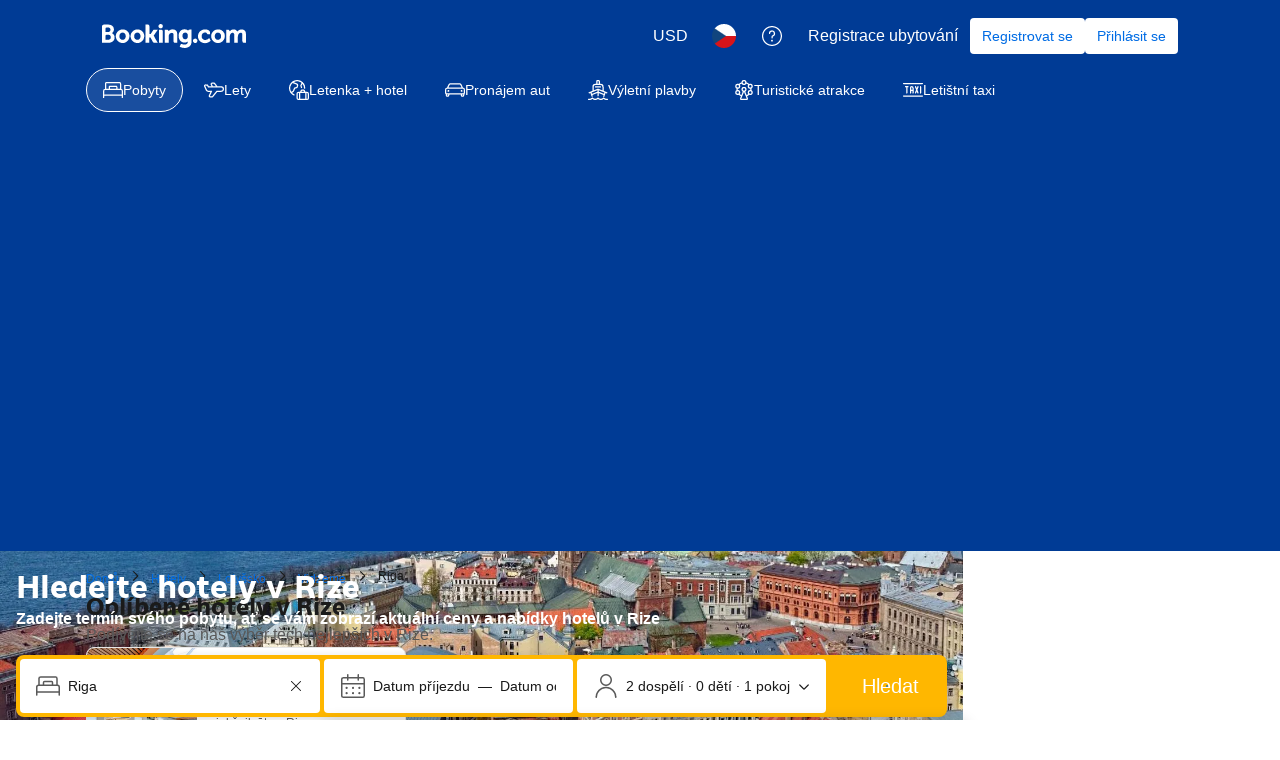

--- FILE ---
content_type: text/html; charset=UTF-8
request_url: https://www.booking.com/city/lv/riga.cs.html
body_size: 1821
content:
<!DOCTYPE html>
<html lang="en">
<head>
    <meta charset="utf-8">
    <meta name="viewport" content="width=device-width, initial-scale=1">
    <title></title>
    <style>
        body {
            font-family: "Arial";
        }
    </style>
    <script type="text/javascript">
    window.awsWafCookieDomainList = ['booking.com'];
    window.gokuProps = {
"key":"AQIDAHjcYu/GjX+QlghicBgQ/7bFaQZ+m5FKCMDnO+vTbNg96AHZ4WDspB1aFJyVQH2dkUBmAAAAfjB8BgkqhkiG9w0BBwagbzBtAgEAMGgGCSqGSIb3DQEHATAeBglghkgBZQMEAS4wEQQM7W6WqUCbHzul4jDCAgEQgDu69PTxw/7akKqxxDbZaXLC4vs4UibAla0yObX4jAjWnHi++X1x+9kjy7qUhd1j/dlv+Ad8Wd1vFcvx4w==",
          "iv":"D549xQEoDwAACtIo",
          "context":"zZy9ulaNG8gLQD4821kP5XOCmlnzRRxTPEUIqbHYawFB6l/MX8Svw3egGsTbgfIdqo/18SAMWu9h6QKwYYOASJQY5zajMGWDtwglwIGVYXUIeXnzbXNIvv+eqnlGrsEkEqgS9P3EYUYljDrnN7zTH4lttRg9ljMXvgWIjTLHri6QDSXK9aOJMUt07/Ck/j6MKA5VDKH3lKEe4aMLlaahUKm3WVKMudj7DnqnkiSMIv4yly8BnyjvlYEAg7uKx8yi/iugUhkKKui6ykzRAIdxZ0CiS9hamuCM+slDtdFcAqdqJjFJea10PZNeLg2vXj2a6fjILknh2JAgpcO7VfIixcmHcTmYpzAHRMoNQ9KOKGH33NXbdIJxTA=="
};
    </script>
    <script src="https://d8c14d4960ca.337f8b16.us-east-2.token.awswaf.com/d8c14d4960ca/a18a4859af9c/f81f84a03d17/challenge.js"></script>
</head>
<body>
    <div id="challenge-container"></div>
    <script type="text/javascript">
        AwsWafIntegration.saveReferrer();
        AwsWafIntegration.checkForceRefresh().then((forceRefresh) => {
            if (forceRefresh) {
                AwsWafIntegration.forceRefreshToken().then(() => {
                    window.location.reload(true);
                });
            } else {
                AwsWafIntegration.getToken().then(() => {
                    window.location.reload(true);
                });
            }
        });
    </script>
    <noscript>
        <h1>JavaScript is disabled</h1>
        In order to continue, we need to verify that you're not a robot.
        This requires JavaScript. Enable JavaScript and then reload the page.
    </noscript>
</body>
</html>